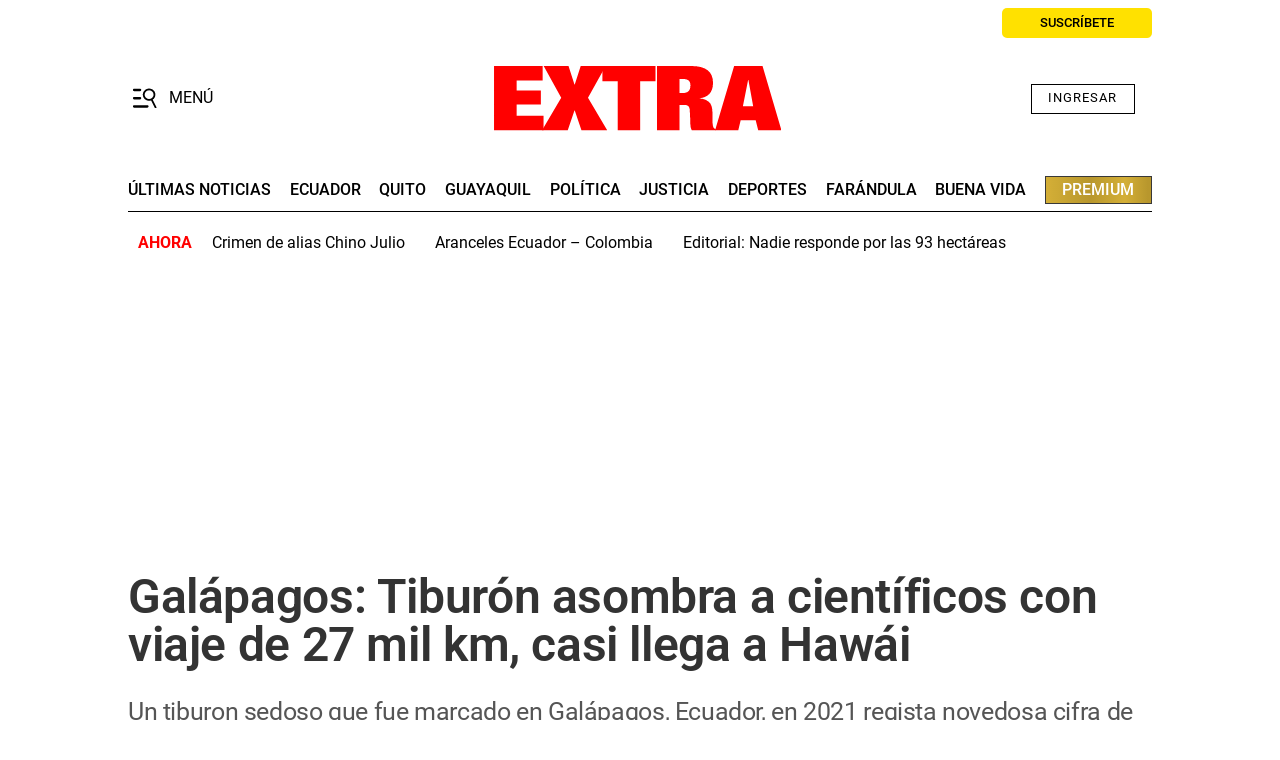

--- FILE ---
content_type: text/html; charset=UTF-8
request_url: https://www.extra.ec/noticia/actualidad/galapagos-tiburon-asombra-cientificos-viaje-27-mil-km-llega-hawai-105044.html
body_size: 20653
content:
<!DOCTYPE html>
<html lang="es">
    <head>
        <meta http-equiv="Content-Type" content="text/html; charset=utf-8" />
        <meta name="viewport" content="width=device-width,user-scalable=yes" />
                    

            
        
                
            
                                                                        


<title>Galápagos: Tiburón asombra a científicos con viaje de 27 mil km, casi llega a Hawái</title>
<meta name="title" content="Galápagos: Tiburón asombra a científicos con viaje de 27 mil km, casi llega a Hawái" />
<meta name="description" content="Un tiburon sedoso que fue marcado en Galápagos, Ecuador, en 2021 regista novedosa cifra de migración. La especie está en peligro" />
<meta name="Keywords" content="Galápagos, Tiburón, Hawái, Ecuador, Conservación" />
<meta name="news_keywords" content="Galápagos, Tiburón, Hawái, Ecuador, Conservación" />
<link rel="canonical" href="https://www.extra.ec/noticia/actualidad/galapagos-tiburon-asombra-cientificos-viaje-27-mil-km-llega-hawai-105044.html" />
<meta name="robots" content="index, follow, max-image-preview:large, max-snippet:-1, max-video-preview:-1" />
<meta name="lang" content="es">
<meta name="date" content = "2024-05-23T23:16:36Z"/>
<meta property="article:modified_time" content="2024-05-23T23:16:36Z" />
<meta property="article:published_time" content="2024-05-23T23:16:36Z" />
<meta name="DC.date.issued" content = "2024-05-23T23:16:36Z"/>
<meta name="organization" content="Diario Extra" />
<meta property="article:section" content="Ecuador" />
<meta property="article:author" content="Vicente Tagle">

<meta property="og:type" content="article" data-page-subject="true" />
<meta property="og:site_name" content="Diario Extra"/>
<meta property="og:title" content="Galápagos: Tiburón asombra a científicos con viaje de 27 mil km, casi llega a Hawái" data-page-subject="true" />
<meta property="og:description" content="Un tiburon sedoso que fue marcado en Galápagos, Ecuador, en 2021 regista novedosa cifra de migración. La especie está en peligro" data-page-subject="true" />
<meta property="og:image" content="https://imagenes.extra.ec/files/og_thumbnail/uploads/2024/05/23/664fb579a4b5a.jpeg" data-page-subject="true" />
<meta property="og:image:width" content="1200" />
<meta property="og:image:height" content="675" />
<meta property="og:article:published_time" content="2024-05-23T23:16:36Z" />
<meta property="og:url" content="https://www.extra.ec/noticia/actualidad/galapagos-tiburon-asombra-cientificos-viaje-27-mil-km-llega-hawai-105044.html" data-page-subject="true" />

<meta name="twitter:card" content="summary_large_image">
<meta name="twitter:site" content="@DiarioExtraEc"/>
<meta name="twitter:creator" content="@DiarioExtraEc"/>
<meta name="twitter:title" content="Galápagos: Tiburón asombra a científicos con viaje de 27 mil km, casi llega a Hawái" />
<meta name="twitter:description" content="Un tiburon sedoso que fue marcado en Galápagos, Ecuador, en 2021 regista novedosa cifra de migración. La especie está en peligro" />
<meta name="twitter:image" content="https://imagenes.extra.ec/files/og_thumbnail/uploads/2024/05/23/664fb579a4b5a.jpeg" />
<meta name="twitter:image:alt" content="Un tiburon sedoso que fue marcado en Galápagos, Ecuador, en 2021 regista novedosa cifra de migración. La especie está en peligro">
<meta name="twitter:image:src" content="https://imagenes.extra.ec/files/og_thumbnail/uploads/2024/05/23/664fb579a4b5a.jpeg">

<meta property="cXenseParse:title" content="Galápagos: Tiburón asombra a científicos con viaje de 27 mil km, casi llega a Hawái"/>
<meta name="cXenseParse:grn-premium" content="free-access"/>
<meta name="cXenseParse:recs:publishtime" content="2024-05-23T23:16:36Z"/>
<meta name="cXenseParse:description" content="Un tiburon sedoso que fue marcado en Galápagos, Ecuador, en 2021 regista novedosa cifra de migración. La especie está en peligro | Ecuador | Extra"/>
<meta name="cXenseParse:url" content="https://www.extra.ec/noticia/actualidad/galapagos-tiburon-asombra-cientificos-viaje-27-mil-km-llega-hawai-105044.html"/>
<meta name="cXenseParse:pageclass" content="article"/>
<meta name="cXenseParse:articleid" content="105044"/>
<meta name="cXenseParse:author" content="Vicente Tagle"/>
<meta name="cXenseParse:grn-category" content="Ecuador"/>
<meta name="cXenseParse:keywords" content="Galápagos, Tiburón, Hawái, Ecuador, Conservación"/>
<meta name="cXenseParse:recs:recommendable" content="true"/>
<meta name="cXenseParse:grn-tipoarticulo" content="nota_periodistica"/>
    <meta name="cXenseParse:grn-tags" content="Ecuador"/>
    <meta name="cXenseParse:grn-tags" content="Naturaleza"/>
    <meta name="cXenseParse:grn-tags" content="Galápagos"/>
    <meta name="cXenseParse:grn-tags" content="conservación"/>
    <meta name="cXenseParse:grn-tags" content="tiburón"/>
    <meta name="cXenseParse:grn-tags" content="Parque Nacional Galápagos"/>
    
        
                    <link rel="stylesheet" type="text/css" href="/assets/screen.503a535838d25ac1c0c7.css?1768380510"/>

                    <script type="application/ld+json">{"@context":"http:\/\/schema.org","@type":"NewsArticle","url":"https:\/\/www.extra.ec\/noticia\/actualidad\/galapagos-tiburon-asombra-cientificos-viaje-27-mil-km-llega-hawai-105044.html","name":"Gal\u00e1pagos: Tibur\u00f3n asombra a cient\u00edficos con viaje de 27 mil km, casi llega a Haw\u00e1i","description":"Un tiburon sedoso que fue marcado en Gal\u00e1pagos, Ecuador, en 2021 regista novedosa cifra de migraci\u00f3n. La especie est\u00e1 en peligro","mainEntityOfPage":{"@type":"WebPage","@id":"https:\/\/www.extra.ec\/noticia\/actualidad\/galapagos-tiburon-asombra-cientificos-viaje-27-mil-km-llega-hawai-105044.html"},"image":{"@type":"ImageObject","url":"https:\/\/imagenes.extra.ec\/files\/og_thumbnail\/uploads\/2024\/05\/23\/664fb579a4b5a.jpeg","width":1200,"height":675},"headline":"Gal\u00e1pagos: Tibur\u00f3n asombra a cient\u00edficos con viaje de 27 mil km, casi llega a Haw\u00e1i","alternativeHeadline":"Un tiburon sedoso que fue marcado en Gal\u00e1pagos, Ecuador, en 2021 regista novedosa cifra de migraci\u00f3n. La especie est\u00e1 en peligro","author":[{"@type":"Person","name":"Vicente Tagle","url":"https:\/\/www.extra.ec\/autores\/vicente-tagle\/","worksFor":"https:\/\/www.extra.ec\/","jobTitle":"","sameAs":[]}],"keywords":"Ecuador,Naturaleza,Gal\u00e1pagos,conservaci\u00f3n,tibur\u00f3n,Parque Nacional Gal\u00e1pagos","publisher":{"@type":"Organization","name":"Diario Extra","url":"https:\/\/www.extra.ec\/","logo":{"@type":"ImageObject","url":"https:\/\/imagenes.extra.ec\/static\/img\/extra-ec.png","width":1200,"height":675}},"dateModified":"2024-05-23T18:16:36-05:00","datePublished":"2024-05-23T18:16:36-05:00","articleBody":"Una odisea migratoria de mas de 27.000 km de un tibur\u00f3n sedoso marcado a medidados del 2021 en las islas Gal\u00e1pagos, en Ecuador, asombra a la comunidad cient\u00edfica internacional, que gracias a este registro migratorio de esta especie destaca la apremiante llamada a la conservaci\u00f3n..  (Esto te puede interesar:&nbsp;Emelec y una fuerte sanci\u00f3n por el caso Joao Rojas: no jugar\u00e1 la fecha 14 de LigaPro).  Seg\u00fan la informaci\u00f3n revelada por los cient\u00edficos,&nbsp;el tibur\u00f3n sedoso hembra adulta, apodado Genie, fue equipado con un transmisor satelital cerca de la Isla Wolf, en julio de 2021. Desde entonces, ha recorrido m\u00e1s de 27.666 kil\u00f3metros en 546 d\u00edas, incluyendo dos migraciones significativas hasta la mitad de camino hacia Haw\u00e1i..  De acuerdo con los investigadores de la Fundaci\u00f3n Charles Darwin (FCD), en colaboraci\u00f3n con la Direcci\u00f3n del Parque Nacional Gal\u00e1pagos y otras instituciones, con esto se ha documentado la migraci\u00f3n m\u00e1s extensa jam\u00e1s registrada para un tibur\u00f3n sedoso (Carcharhinus falciformis)..  M\u00e1s del 99% del tiempo, Genie fue rastreada en aguas internacionales, donde suele haber alta presencia de pesca sin control, lo que destaca la necesidad de cooperaci\u00f3n global para proteger a los tiburones que viven fuera de jurisdicciones nacionales, inform\u00f3 el Parque Nacional en un bolet\u00edn..  Bautizan a un tibur\u00f3n de Gal\u00e1pagos como Alba, en honor a la actriz de La Casa de Papel.  El estudio, se\u00f1alan, subraya la urgencia de regulaciones internacionales para conservar especies vulnerables como el tibur\u00f3n sedoso, clasificado como vulnerable en la Lista Roja de la Uni\u00f3n Internacional para la Conservaci\u00f3n de la Naturaleza (UICN), que&nbsp;proporciona una medida del riesgo de extinci\u00f3n actual y no una estimaci\u00f3n del momento en que se producir\u00e1 la extinci\u00f3n..  Para poder hacer el seguimiento requerido en las especies, como se hizo con el tibur\u00f3n sedoso al que llamaron Genie, los investigadores colocan una etiqueta satelital en una aleta para rastrear sus movimientos, en un procedimiento que se completa en unos cinco minutos..  \u00bfQuieres leer m\u00e1s contenido de calidad? \u00a1Suscr\u00edbete a Diario EXTRA!.  Allen Obando: El Barcelona de Espa\u00f1a estar\u00eda interesado en la joya del \u00cddolo","articleSection":"Ecuador"}</script>
                <script>
    // GTM
    window.dataLayer = window.dataLayer || [];
    var dataLayer = window.dataLayer;
    dataLayer.push({ 'gtm.start': Date.now(), event: 'gtm.js' });

    var gtmScript = document.createElement('script');
    gtmScript.async = true;
    gtmScript.src = 'https://www.googletagmanager.com/gtm.js?id=GTM-KJBSQS7';
    document.head.appendChild(gtmScript);

    // GPT
    window.googletag = window.googletag || { cmd: [] };
    var googletag = window.googletag;

    var gptScript = document.createElement('script');
    gptScript.async = true;
    gptScript.src = 'https://securepubads.g.doubleclick.net/tag/js/gpt.js';
    document.head.appendChild(gptScript);

    // Targeting
    window.googletag = window.googletag || { cmd: [] };
    googletag.cmd.push(function () {
        googletag.pubads().setTargeting('categoria', 'Ecuador');
        googletag.pubads().setTargeting('tipo', 'default');
        googletag.pubads().setTargeting('id', '105044');
        googletag.enableServices();
    });
</script>

    <script>
    // topb, setting, esi
</script>
<!-- Taboola -->
<script type="text/javascript">
    window._taboola = window._taboola || [];
    _taboola.push({article:'auto'});
    !function (e, f, u, i) {
        if (!document.getElementById(i)){
            e.async = 1;
            e.src = u;
            e.id = i;
            f.parentNode.insertBefore(e, f);
        }
    }(document.createElement('script'),
        document.getElementsByTagName('script')[0],
        '//cdn.taboola.com/libtrc/graficosnacionales-network/loader.js',
        'tb_loader_script');
    if(window.performance && typeof window.performance.mark == 'function')
    {window.performance.mark('tbl_ic');}
</script>
<!-- End Taboola -->
<!-- Ads Server -->
<script>
    window.googletag = window.googletag || { cmd: [] };
    googletag.cmd.push(function () {
        googletag.defineSlot('1045043/extra/top1', [[320, 100], [320, 50], [728, 90], [728, 250], [970, 90], [970, 250]], 'top1_ad').addService(googletag.pubads());
        googletag.defineSlot('1045043/extra/itt', [300, 1], 'itt_ad').addService(googletag.pubads());
        googletag.defineSlot('1045043/extra/slider', [300, 1], 'slider_ad').addService(googletag.pubads());
        googletag.defineSlot('1045043/extra/box1', [[300, 250], [336, 280]], 'box1_ad').addService(googletag.pubads());
        googletag.defineSlot('1045043/extra/box2', [[300, 250], [336, 280]], 'box2_ad').addService(googletag.pubads());
        googletag.defineSlot('1045043/extra/side1', [[300, 250], [300, 600]], 'side1_ad').addService(googletag.pubads());
        // Ajustes generales
        googletag.pubads().enableSingleRequest();
        googletag.pubads().collapseEmptyDivs();
        googletag.enableServices();
        // Resize debounce + refresh
        var resizeTimer;
        function resizer() { googletag.pubads().refresh(); }
        window.addEventListener('resize', function () {
            clearTimeout(resizeTimer);
            resizeTimer = setTimeout(resizer, 500);
        });
    });
</script>
<!-- End Ads Server -->

    
        <script type="text/javascript" src="/assets/article.bundle.js?1768380510" defer></script>



    <script>
    // topc, setting, esi
</script>

    

                
                <script type="application/ld+json">[{"@context":"http:\/\/schema.org","@type":"BreadcrumbList","itemListElement":[{"@type":"ListItem","item":{"@id":"https:\/\/www.extra.ec","name":"Diario Extra","@type":"CollectionPage"},"position":1},{"@type":"ListItem","item":{"@id":"https:\/\/www.extra.ec\/ecuador","name":"Ecuador","@type":"CollectionPage"},"position":2},{"@type":"ListItem","item":{"@id":"https:\/\/www.extra.ec\/noticia\/actualidad\/galapagos-tiburon-asombra-cientificos-viaje-27-mil-km-llega-hawai-105044.html","name":"Gal\u00e1pagos: Tibur\u00f3n asombra a cient\u00edficos con viaje de 27 mil km, casi llega a Haw\u00e1i","@type":"ItemPage"},"position":3}]}]</script>
        <script type="text/javascript" src="/assets/video.bundle.js?1766479153" defer></script>
                            

    
<link rel="preload" href="https://imagenes.extra.ec/static/fonts/Roboto-Regular.woff2" as="font" type="font/woff2" crossorigin="">
<link rel="preload" href="https://imagenes.extra.ec/static/fonts/Roboto-Medium.woff2" as="font" type="font/woff2" crossorigin="">
<link rel="preload" href="https://imagenes.extra.ec/static/fonts/Roboto-Bold.woff2" as="font" type="font/woff2" crossorigin="">
<link rel="preload" href="https://imagenes.extra.ec/static/fonts/Roboto-SemiBold.woff2" as="font" type="font/woff2" crossorigin="">
<link rel="preload" href="https://imagenes.extra.ec/static/fonts/Roboto-ExtraBold.woff2" as="font" type="font/woff2" crossorigin="">

<script type="application/ld+json">
{
    "@context": "https://schema.org",
    "@type": "NewsMediaOrganization",
    "name": "Diario Extra",
    "alternateName": "EXTRA",
    "url": "https://www.extra.ec/",
    "sameAs": [
        "https://www.facebook.com/ExtraEc",
        "https://x.com/DiarioExtraEc",
        "https://www.instagram.com/diarioextra",
        "https://www.tiktok.com/@extraec",
        "https://www.youtube.com/user/diarioextratv",
        "https://apps.apple.com/us/app/diario-extra/id1573964727",
        "https://play.google.com/store/apps/details?id=com.digitalicagroup.one2tap.extra"
    ],
    "logo": "https://imagenes.extra.ec/static/img/extra-ec.png",
    "contactPoint": {
        "@type": "ContactPoint",
        "telephone": "+593-991469775",
        "email": "servicioalcliente@granasa.com.ec",
        "contactType": "customer service"
    },
    "actionableFeedbackPolicy":"https://services.expreso.ec/DocumentosExo/codigo_granasa.pdf",
    "correctionsPolicy":"https://services.expreso.ec/DocumentosExo/codigo_granasa.pdf",
    "diversityPolicy":"https://services.expreso.ec/DocumentosExo/codigo_granasa.pdf",
    "diversityStaffingReport":"https://services.expreso.ec/DocumentosExo/codigo_granasa.pdf",
    "ethicsPolicy":"https://services.expreso.ec/DocumentosExo/codigo_granasa.pdf",
    "foundingDate":"1973-07-25",
    "masthead":"https://services.expreso.ec/DocumentosExo/codigo_granasa.pdf",
    "missionCoveragePrioritiesPolicy":"https://services.expreso.ec/DocumentosExo/codigo_granasa.pdf",
    "ownershipFundingInfo":"https://services.expreso.ec/DocumentosExo/codigo_granasa.pdf",
    "unnamedSourcesPolicy":"https://services.expreso.ec/DocumentosExo/codigo_granasa.pdf",
    "verificationFactCheckingPolicy":"https://services.expreso.ec/DocumentosExo/codigo_granasa.pdf",
    "noBylinesPolicy": "https://services.expreso.ec/DocumentosExo/codigo_granasa.pdf",
    "publishingPrinciples": "https://services.expreso.ec/DocumentosExo/codigo_granasa.pdf"
}
</script>
<script>
    document.addEventListener("DOMContentLoaded", function(event) {

        if (window.innerWidth > 991) { 

            var elem = document.getElementsByClassName('js-add-sticky');

            for (let index = 0; index < elem.length; index++) {
                elem[index].parentElement.parentElement.classList.add('u-sticky');
                elem[index].parentElement.parentElement.parentElement.classList.add("u-flex-grow");
                elem[index].parentElement.parentElement.parentElement.parentElement.classList.add("u-flex");
            }

            document.querySelectorAll('.c-detail--author .u-grid-col-span-2').forEach(container => {
                const txt = container.querySelector('.c-author__txt');
                if (txt && !txt.querySelector('p')) {
                    const author = container.querySelector('.c-author');
                    if (author) author.classList.add("no-info");
                }
            });     
        }

        document.querySelectorAll('.c-article__info').forEach(div => {
            if (div.textContent.trim() === '') {  
                div.style.display = 'none'; 
            }
        });
        document.querySelectorAll('.c-article__signature').forEach(div => {
            if (div.textContent.trim() === '') {  
                div.style.display = 'none'; 
            }
        });

        document.querySelectorAll('.c-article__related').forEach(ul => {
            if (ul.children.length === 0) { 
                ul.style.display = 'none';
            }
        });
        

        document.querySelectorAll('.c-detail__media__subtitle').forEach(div => {            
            if (div.textContent.trim() === '') {  
                div.classList.add("u-hide");
            }
        });
        document.querySelectorAll('.c-detail__media__txt').forEach(div => {            
            if (div.textContent.trim() !== '') {  
                div.style.display = "flex";
            }
        });
        
        document.querySelectorAll(".content-free-html").forEach((element) => {
            if (element.querySelector(".c-detail__cintillo--blue")) {
                element.style.marginBottom = "0"; 
            }
        });
        document.querySelectorAll('.c-detail__supratitle__content').forEach(el => {
            if (el.textContent.trim() === '') {
                el.textContent = ''; 
            }
        });
        //Sticky ads into boards home
        document.querySelectorAll('.o-container-module.u-flex-grow').forEach(element => {
           
            const container = element.closest('.o-container-module');

            
            let previousSibling = element.previousElementSibling;
            while (previousSibling) {
                if (previousSibling.classList.contains('u-flex-grow-shrink')) {
                previousSibling.classList.remove('u-flex-grow-shrink'); 
                }
                previousSibling = previousSibling.previousElementSibling;
            }

            
            let nextSibling = element.nextElementSibling;
            while (nextSibling) {
                if (nextSibling.classList.contains('u-flex-grow-shrink')) {
                nextSibling.classList.remove('u-flex-grow-shrink'); 
                }
                nextSibling = nextSibling.nextElementSibling;
            }
        });
        

    });
    
    
</script>
<script src="https://ajax.googleapis.com/ajax/libs/jquery/3.6.3/jquery.min.js"></script>
<link rel="preload" href="https://imagenes.extra.ec/static/css/custom_css.min.css" as="style">
<link rel="stylesheet" type="text/css" href="https://imagenes.extra.ec/static/css/custom_css.min.css" onload="this.onload=null;this.rel='stylesheet'">
<style>
    body.wf-editor .c-nav__wrap__search input, body.wf-editor .c-nav__wrap__search button {border:0 !important}
    body.wf-editor .c-header__nav-btn svg {top:4px;left:16px;}
    body.wf-editor .c-nav__wrap__search button {background-color:white;}
    body.wf-editor .c-nav__wrap__menu__subitem {display:grid;} 
    body.wf-editor .wf-page-container {max-width:1024px;}  
    body.wf-editor .c-article--title__txt.wf-module {padding-left:60px;}
    body.wf-editor .c-article--30.apaisado.wf-module {overflow:hidden;}  
     /*Hide date*/
    .c-header__date {opacity:0;visibility:hidden;}
    /*Hot fix*/
    .c-header__options__link {min-width:150px;text-align:center}
    .content .o-section.u-color-1 .c-title__txt,  .content .o-section.u-color-6 .c-title__txt {color:inherit}
    .content .o-section.u-color-1 .o-container:not(.o-container-list){background-color:#f2f2f2}    
    .content .o-section.u-color-6 .o-container:not(.o-container-list){background-color:#e5f4ff}
    
</style>



    <link rel="shortcut icon" type="image/ico" href="https://imagenes.extra.ec/favicon.ico">
<link rel="apple-touch-icon" sizes="180x180" href="https://imagenes.extra.ec/static/img/apple-icon-180x180.png">
<link rel="icon" type="image/png" sizes="32x32" href="https://imagenes.extra.ec/static/img/favicon-32x32.png">
<link rel="icon" type="image/png" sizes="16x16" href="https://imagenes.extra.ec/static/img/favicon-16x16.png">

    </head>
    <body     class="article-page"
>
                    <!-- Google Tag Manager (noscript) -->
<noscript><iframe
    src="https://www.googletagmanager.com/ns.html?id=GTM-KJBSQS7"
    height="0" width="0"
    style="display:none;visibility:hidden"></iframe></noscript>
<!-- End Google Tag Manager (noscript) -->
                            
        
                        
<header class="c-header">
    <div class="c-header__top">
                                                                                <time class="c-header__date" datetime="2026-01-15T12:27:22-05:00">
            Jueves, 15 de  enero de 2026 12:27
        </time>
        <a class="c-header__options__link" href="https://suscripcion.extra.ec/?utm_source=extra&amp;utm_medium=web&amp;utm_campaign=suscripcion&amp;utm_content=boton_home&amp;_gl=1*19ze0vi*_gcl_au*MTM3NTQ0MDMxNi4xNzYwMDg4OTk4" title="Suscribir">
            <span>SUSCRÍBETE</span>
        </a>
    </div>
    <div class="c-header__middle o-container">
        <button class="c-header__nav-btn" data-type="menu" aria-expanded="false" tabindex="1" role="button" aria-label="Abrir o cerrar menú de navegación" >
            <div class="hamburger-box">
                <div class="hamburger-inner"></div>
                <svg xmlns="http://www.w3.org/2000/svg" viewBox="60 70 400 360" width="24">
                    <path d="M196.635 120.51c0 11.142-7.66 20.426-16.945 20.426H75.445c-9.285 0-16.945-9.053-16.945-20.426 0-11.142 7.66-20.427 16.945-20.427H179.69c9.285 0 16.945 9.053 16.945 20.427z"/>
                    <path d="M196.635 261.869c0 11.141-7.66 20.426-16.945 20.426H75.445c-9.285 0-16.945-9.053-16.945-20.426 0-11.142 7.66-20.427 16.945-20.427H179.69c9.285 0 16.945 9.053 16.945 20.427z"/>
                    <path d="M318.96 403.227c0 11.375-7.659 20.427-16.943 20.427H75.445c-9.285 0-16.945-9.052-16.945-20.427 0-11.141 7.66-20.426 16.945-20.426h226.572c9.284 0 16.943 9.053 16.943 20.426z"/>
                    <path d="M253.669 201.45c0-41.266 33.474-74.74 74.74-74.74s74.741 33.474 74.741 74.74c0 41.267-33.475 74.741-74.741 74.741s-74.74-33.474-74.74-74.741zm196.591 211.647-61.456-125.926c26.92-18.95 44.455-50.299 44.455-85.721 0-57.915-47.111-104.849-104.85-104.849-57.914 0-104.849 47.111-104.849 104.849 0 57.738 47.111 104.85 104.849 104.85 11.513 0 22.316-1.772 32.767-5.313l61.279 125.393c3.188 6.553 12.043 9.032 19.835 5.135 7.606-3.906 11.326-12.406 7.96-18.958z"/>
                </svg>                
            </div>            
            <span class="sr-only">Menú</span>
        </button>
                <span class="c-header__brand">
                    <a href="https://www.extra.ec/" title="Extra">
                <svg xmlns="http://www.w3.org/2000/svg" width="287" height="64.857" viewBox="0 0 287 64.857" xml:space="preserve">
                    <polygon fill-rule="evenodd" clip-rule="evenodd" fill="#FF0000" points="0,64.107 49.525,64.107 49.525,49.609 22.616,49.609 22.616,38.375 46.844,38.375 46.844,24.345 22.616,24.345 22.616,14.469 48.624,14.469 48.624,0.001 0,0.001"/>
                    <polygon fill-rule="evenodd" clip-rule="evenodd" fill="#FF0000" points="80.754,18.486 80.445,18.486 74.505,0.001 49.676,0.001 67.203,31.587 48.047,64.107 73.752,64.107 80.445,44.369 80.754,44.369 87.428,64.107 113.188,64.107 93.979,31.587 111.673,0.001 86.694,0.001"/>
                    <polygon fill-rule="evenodd" clip-rule="evenodd" fill="#FF0000" points="108.408,15.096 123.722,15.096 123.722,64.107 146.168,64.107 146.168,15.096 161.5,15.096 161.5,0.002 108.408,0.002"/>
                    <g>
                        <path fill-rule="evenodd" clip-rule="evenodd" fill="#FF0000" d="M185.579,12.93h2.549c5.09-0.067,8.355,1.2,8.302,6.477 c0.054,6.213-3.902,7.586-7.586,7.55h-3.265V12.93z M162.979,64.107h22.6v-25.28h4.168c3.902,0.019,6.162,0.991,6.089,6.479 c0.073,3.16,0.436,6.408,0.461,9.56c-0.025,3.126,0.187,7.799,1.63,9.241h23.934v-0.92c-1.034-0.336-1.84-0.966-2.371-1.842 c-0.567-0.912-1.035-3.982-1.045-7.566v-5.251c0.01-3.842-0.088-8.152-2.08-11.064c-2.195-3.026-6.231-4.833-10.701-5.107v-0.15 c7.824-0.913,13.365-5.213,13.365-15.429c0-10.753-6.656-16.87-22.146-16.776h-33.902V64.107z"/>
                        <path fill-rule="evenodd" clip-rule="evenodd" fill="#FF0000" d="M264.226,64.107h23.228L268.564,0.001h-28.407l-19.038,64.106 h23.19l2.381-9.86h15.029L264.226,64.107z M259.188,40.234h-10.275l5.222-26.221h0.302L259.188,40.234z"/>
                    </g>
                </svg>
                <span class="sr-only">Diario Extra Ecuador</span>
            </a>
                </span>
                <div id="wyleex-id-user-box-dsk" class="div-wyleex-container c-header__user">
            <div class="wyleex-id__container">
                <div class="wyleex-id__guest">
                    <a href="https://suscripcion.extra.ec/id/login?continue=https://www.extra.ec/" class="wyleex-id__link">Ingresar</a>
                </div>
            </div>
        </div>
    </div>
</header>
<div class="c-header__middle__links">
    <div><nav class="c-header__nav c-header__nav-bottom">
    
<a href="https://www.extra.ec/ultimas-noticias-extra/" title="Últimas noticias">últimas noticias</a><a href="https://www.extra.ec/ecuador/" title="Ecuador">Ecuador</a><a href="https://www.extra.ec/quito/" title="Quito">quito</a><a href="https://www.extra.ec/guayaquil/" title="Guayaquil">guayaquil</a><a href="https://www.extra.ec/politica/" title="Política">Política</a><a href="https://www.extra.ec/justicia/" title="Justicia">Justicia</a><a href="https://www.extra.ec/deportes/" title="Deportes">deportes</a><a href="https://www.extra.ec/farandula/" title="Farándula">farándula</a><a href="https://www.extra.ec/buena-vida/" title="Buena Vida">buena vida</a><a href="https://www.extra.ec/premium/" title="Premium">premium</a></nav></div>
</div>
<div class="c-header__bottom">
    <div><aside class="c-header__aside">
    <div class="o-container">
        <p class="c-header__aside__title">
            
        <span>ahora</span></p>
        <ul class="c-header__aside__list">
            
        <li>
                
            <a class="c-header__aside__item" href="https://www.extra.ec/noticia/guayaquil/alias-chino-julio-presunto-cabecilla-caniceros-asesinado-guayaquil-145612.html" title="Crimen de alias Chino Julio" target="_blank">Crimen de alias Chino Julio</a></li><li>
                
            <a class="c-header__aside__item" href="https://www.extra.ec/noticia/economia/aranceles-ecuador-colombia-petro-endurece-medidas-pone-impuestos-73-productos-nacionales-145616.html" title="Aranceles Ecuador – Colombia" target="_blank">Aranceles Ecuador – Colombia</a></li><li>
                
            <a class="c-header__aside__item" href="https://www.extra.ec/noticia/opinion/editorial-nadie-responde-93-hectareas-145500.html" title="Editorial: Nadie responde por las 93 hectáreas" target="_blank">Editorial: Nadie responde por las 93 hectáreas</a></li></ul>
    </div>
</aside></div>
</div>

                <nav class="c-nav">
            <div class="o-container">
                                    <div><div class="c-nav__wrap">
    <form action="/search/" class="c-nav__wrap__search" target="_top">
        <input type="text" name="query" id="search_input" placeholder="Buscar...">
        <button class="btn" type="submit">
            <span>Buscar</span>
        </button>
    </form>
    <div class="c-nav__wrap__menu" aria-label="Menú principal" role="navigation" itemscope="itemscope" itemtype="https://schema.org/SiteNavigationElement">
        <ul role="menu">
            
            
            
            
            
        <li class="c-nav__highlight " itemprop="name" role="menuitem">
            
                
            <a class="c-nav__hightlight__item " itemprop="url" href="https://suscripcion.extra.ec/?utm_source=extra&amp;utm_medium=web&amp;utm_campaign=suscripcion&amp;utm_content=boton_home" title="Suscripción" target="_blank" aria-label="hazte suscriptor">hazte suscriptor</a></li><li class="c-nav__wrap__menu__item " itemprop="name" role="menuitem">
            
                
            <a itemprop="url" href="https://www.extra.ec/ecuador/" title="Ecuador" aria-label="Ecuador">Ecuador</a></li><li class="c-nav__wrap__menu__item " itemprop="name" role="menuitem">
            
                
            <a itemprop="url" href="https://www.extra.ec/guayaquil/" title="Guayaquil" aria-label="guayaquil">guayaquil</a></li><li class="c-nav__wrap__menu__item " itemprop="name" role="menuitem">
            
                
            <a itemprop="url" href="https://www.extra.ec/quito/" title="Quito" aria-label="QUITO">QUITO</a></li><li class="c-nav__wrap__menu__item " itemprop="name" role="menuitem">
            
                
            <a itemprop="url" href="https://www.extra.ec/politica/" title="Política" aria-label="POLÍTICA">POLÍTICA</a></li><li class="c-nav__wrap__menu__item " itemprop="name" role="menuitem">
            
                
            <a itemprop="url" href="https://www.extra.ec/justicia/" title="Justicia" target="_blank" aria-label="justicia">justicia</a></li><li class="c-nav__highlight " itemprop="name" role="menuitem">
            
                
            <a class="c-nav__hightlight__item " itemprop="url" href="https://www.extra.ec/premium/" title="Premium" aria-label="PREMIUM">PREMIUM</a></li><li class="c-nav__wrap__menu__item " itemprop="name" role="menuitem">
            
                
            <a itemprop="url" href="https://www.extra.ec/economia/" title="Economía" aria-label="economía">economía</a></li><li class="c-nav__wrap__menu__item " itemprop="name" role="menuitem">
            
                
            <a itemprop="url" href="https://www.extra.ec/servicios-y-tramites/" title="Servicios y trámites" aria-label="servicios y trámites">servicios y trámites</a></li><li class="c-nav__wrap__menu__item " itemprop="name" role="menuitem">
            
                
            <a itemprop="url" href="https://www.extra.ec/mundo/" title="Mundo" aria-label="MUNDO">MUNDO</a></li><li class="c-nav__wrap__menu__item " itemprop="name" role="menuitem">
            
                
            <a itemprop="url" href="https://www.extra.ec/opinion/" title="Opinión" aria-label="OPINIÓN">OPINIÓN</a></li><li class="c-nav__wrap__menu__item " itemprop="name" role="menuitem">
            
                
            <a itemprop="url" href="https://www.extra.ec/deportes/" title="Deportes" aria-label="deportes">deportes</a></li><li class="c-nav__wrap__menu__item " itemprop="name" role="menuitem">
            
                
            <a itemprop="url" href="https://www.extra.ec/farandula/" title="Farándula" aria-label="farándula">farándula</a></li><li class="c-nav__wrap__menu__item " itemprop="name" role="menuitem">
            
                
            <a itemprop="url" href="https://www.extra.ec/buena-vida/" title="Buena Vida" aria-label="Buena vida">Buena vida</a></li><li class="c-nav__wrap__menu__item " itemprop="name" role="menuitem">
            
                
            <a itemprop="url" href="https://www.extra.ec/tecnologia/" title="Tecnología" target="_blank" aria-label="TECNOLOGÍA">TECNOLOGÍA</a></li></ul>
    </div>
</div></div>
                            </div>
        </nav>
            <main class="content ">
                                <!-- -->
        
                                    <!-- -->
        
                                    <div class="c-add c-add-980-first">
    <div id='top1_ad'>
                    <script>
                googletag.cmd.push(function() { googletag.display('top1_ad'); });
            </script>
            </div>
</div>

        
                            
                    <section class="o-section">
        <div class="o-container ">
            <!-- body a -->

            <div><article class="c-detail c-detail--anonimous">
                        <div class="c-detail-top">
                            
            
            
                            <div class="c-detail__bar">
                    <nav class="c-detail__bar__category">
                        <a href="/ecuador/">Ecuador</a>
                    </nav>
                </div>
                <div class="c-detail__supratitle__content">
                                            <p class="c-detail__supratitle"></p>
                                        
                </div>
                                        <div class="default-title">
                    
                <h1 class="c-detail__title">Galápagos: Tiburón asombra a científicos con viaje de 27 mil km, casi llega a Hawái</h1></div>
                                        <div class="default-epigraph">
                    
                <p class="c-detail__subtitle">Un tiburon sedoso que fue marcado en Galápagos, Ecuador, en 2021 regista novedosa cifra de migración. La especie está en peligro</p></div>
            
                            <div class="c-detail-top__extra">
                    
                </div>
            
                                                    <div class="c-detail__media_main__content">
        


        
        
    <div class="main-image ">
    <figure class="c-detail__media">
        <div class="c-detail__media__thumb">
            <picture data-size="w:414,h:276"><source srcset="https://imagenes.extra.ec/files/image_media_main_desktop/uploads/2024/05/23/664fb579a4b5a.jpeg" media="(min-width: 992px)"><source srcset="https://imagenes.extra.ec/files/image_media_main_tablet/uploads/2024/05/23/664fb579a4b5a.jpeg" media="(min-width: 768px)"><source srcset="https://imagenes.extra.ec/files/image_media_main_mobile/uploads/2024/05/23/664fb579a4b5a.jpeg" media="(min-width: 0px)"><img src="https://imagenes.extra.ec/files/og_thumbnail/uploads/2024/05/23/664fb579a4b5a.jpeg" data-full-src="https://imagenes.extra.ec/uploads/2024/05/23/664fb579a4b5a.jpeg" alt="El tiburón sedoso de Galápagos fue marcado en 2021 y registra varias migraciones, llegando a medio camino de Hawái incluso." width="414" height="276"></picture>
        </div>
                <figcaption class="c-detail__media__txt" style="display: block;">
            <p class="c-detail__media__subtitle">
                
                
            <span class="c-detail__media__credit ">El tiburón sedoso de Galápagos fue marcado en 2021 y registra varias migraciones, llegando a medio camino de Hawái incluso.</span><span class="c-detail__media__author ">Cortesía: Pelayo Salinas</span></p>
        </figcaption>
                </figure>
</div></div>

                                                        
<nav class="c-detail__share">
                        <a class="c-icon c-icon-facebook" title="Compartir en Facebook" data-gtm-social-provider="facebook" rel="nofollow" target="_blank" href="https://www.facebook.com/sharer/sharer.php?u=https://www.extra.ec/noticia/actualidad/galapagos-tiburon-asombra-cientificos-viaje-27-mil-km-llega-hawai-105044.html#utm_source=rrss-comp&amp;utm_medium=fb&amp;utm_campaign=fixed-btn">
                <span class="sr-only">Facebook</span>
            </a>
                            <a class="c-icon c-icon-twitter" title="Compartir en Twitter" data-gtm-social-provider="twitter" rel="nofollow" target="_blank" href="https://twitter.com/intent/tweet?text=Gal%C3%A1pagos%3A%20Tibur%C3%B3n%20asombra%20a%20cient%C3%ADficos%20con%20viaje%20de%2027%20mil%20km%2C%20casi%20llega%20a%20Haw%C3%A1i&amp;url=https://www.extra.ec/noticia/actualidad/galapagos-tiburon-asombra-cientificos-viaje-27-mil-km-llega-hawai-105044.html#utm_source=rrss-comp&amp;utm_medium=tw&amp;utm_campaign=fixed-btn">
                <span class="sr-only">Twitter</span>
            </a>
                                            <a class="c-icon c-icon-md c-icon-whatsapp" title="Compartir en Whatsapp" data-gtm-social-provider="whatsapp" rel="nofollow" target="_blank" href="https://web.whatsapp.com/send?text=Gal%C3%A1pagos%3A%20Tibur%C3%B3n%20asombra%20a%20cient%C3%ADficos%20con%20viaje%20de%2027%20mil%20km%2C%20casi%20llega%20a%20Haw%C3%A1i%20https://www.extra.ec/noticia/actualidad/galapagos-tiburon-asombra-cientificos-viaje-27-mil-km-llega-hawai-105044.html#utm_source=rrss-comp&amp;utm_medium=wh&amp;utm_campaign=fixed-btn">
                <span class="sr-only">Whatsapp</span>
            </a>
            <a class="c-icon c-icon-xs c-icon-whatsapp" data-gtm-social-provider="whatsapp" rel="nofollow" target="_blank" href="whatsapp://send?text=Gal%C3%A1pagos%3A%20Tibur%C3%B3n%20asombra%20a%20cient%C3%ADficos%20con%20viaje%20de%2027%20mil%20km%2C%20casi%20llega%20a%20Haw%C3%A1i%20https://www.extra.ec/noticia/actualidad/galapagos-tiburon-asombra-cientificos-viaje-27-mil-km-llega-hawai-105044.html#utm_source=rrss-comp&amp;utm_medium=wh&amp;utm_campaign=fixed-btn">
                <span class="sr-only">Whatsapp</span>
            </a>
                                <a class="c-icon c-icon-copy" title="Copiar enlace" data-msg-copied="Enlace copiado" href="https://www.extra.ec/noticia/actualidad/galapagos-tiburon-asombra-cientificos-viaje-27-mil-km-llega-hawai-105044.html" target="_blank">

            <span class="sr-only">Copiar enlace</span>
        </a>
        <!-- -->
    </nav>
            
        </div>
        <div class="c-detail-content">
                                                                    <div class="c-detail__body">
                                            
 


<div class="c-detail__author full">
    <div></div>

    <div class="c-detail__author__title">
        <div class="c-detail__author__info">
            <span class="c-detail__author__name__label">Publicado por</span>
            
        <div class="c-detail__author__name "><a href="https://www.extra.ec/autores/vicente-tagle/" class="c-detail__author__name">Vicente Tagle</a></div></div>
        <div class="c-detail__author__info">
            
        <span></span></div>

        <p class="c-detail__info__more">
            <span class="c-detail__info__label">Creado:</span>
            <a class="c-detail__info__more__date" href="/hemeroteca/240523/">
                <time datetime="2024-05-23T18:16:36-05:00">23.05.2024 | 18:16</time>
            </a>
        </p>
        <p class="c-detail__info__more">
            <span class="c-detail__info__label">Actualizado:</span>
            <time class="c-detail__info__more__date" datetime="2024-05-23T18:16:36-05:00">23.05.2024 | 18:16</time>
        </p>

            </div>
</div>
                                                                <div class="c-detail__tags-content">
                            
                        <div>            <div class="c-detail__tags">
            <p class="c-detail__tags__title">En:</p>
            <ul class="c-detail__tags__list">
                                    <li class="c-detail__tags__item">
                        <a rel="tag" href="/temas/galapagos/" title="Galápagos">Galápagos</a>
                    </li>
                                    <li class="c-detail__tags__item">
                        <a rel="tag" href="/temas/ecuador/" title="Ecuador">Ecuador</a>
                    </li>
                                    <li class="c-detail__tags__item">
                        <a rel="tag" href="/temas/tiburon/" title="tiburón">tiburón</a>
                    </li>
                                    <li class="c-detail__tags__item">
                        <a rel="tag" href="/temas/naturaleza/" title="Naturaleza">Naturaleza</a>
                    </li>
                                    <li class="c-detail__tags__item">
                        <a rel="tag" href="/temas/conservacion/" title="conservación">conservación</a>
                    </li>
                                    <li class="c-detail__tags__item">
                        <a rel="tag" href="/temas/parque-nacional-galapagos/" title="Parque Nacional Galápagos">Parque Nacional Galápagos</a>
                    </li>
                            </ul>
        </div>
    </div></div>

                                                                                            <!-- -->
                                                                                                            
                                                                                                                                        
                                                                                                                                        

                                                                                                                                        

                                                                                                                                        

                                                                                                                                        
                                                                                                                                        
                                                                                                                                        
                                                                                                                                                                                                                    
                                                                                                                                        
                                                                                                                                                                                                                    
                                                                                                                                        
                                                                                                                                        
                                                                                                                                        
                                                                            
                                    <p class="paragraph">Una odisea migratoria de mas de 27.000 km de<b> un tiburón sedoso marcado a medidados del 2021 en las islas Galápagos, en Ecuador,</b> asombra a la comunidad científica internacional, que gracias a este registro migratorio de esta especie destaca la apremiante llamada a la conservación.</p><p class="paragraph"><i>(Esto te puede interesar: <a href="https://www.extra.ec/noticia/deportes/fef-sanciona-emelec-pagar-deuda-joao-rojas-105018.html" target="_blank">Emelec y una fuerte sanción por el caso Joao Rojas: no jugará la fecha 14 de LigaPro</a>)</i></p><p class="paragraph">Según la información revelada por los científicos, el tiburón sedoso hembra adulta, apodado Genie, fue equipado con un transmisor satelital cerca de la Isla Wolf, en julio de 2021. Desde entonces, ha recorrido <b>más de 27.666 kilómetros en 546 días, incluyendo dos migraciones significativas hasta la mitad de camino hacia Hawái.</b></p><p class="c-detail__cite full ">
    
    
<cite class="c-detail__cite__title">En sus migraciones, el tiburón sedoso, al que llaman Genie, ha cubierto distancias de hasta 4.755 kilómetros desde el sitio de etiquetado hacia aguas internacionales con alta presión pesquera y mínima regulación.</cite></p><p class="paragraph">De acuerdo con los investigadores de la <b>Fundación Charles Darwin (FCD), en colaboración con la Dirección del Parque Nacional Galápagos </b>y otras instituciones, con esto se ha documentado la migración más extensa jamás registrada para un tiburón sedoso (Carcharhinus falciformis).</p><p class="paragraph">Más del 99% del tiempo, <b>Genie fue rastreada en aguas internacionales, donde suele haber alta presencia de pesca sin control,</b> lo que destaca la necesidad de cooperación global para proteger a los tiburones que viven fuera de jurisdicciones nacionales, informó el Parque Nacional en un boletín.</p><p class="paragraph">Bautizan a un tiburón de Galápagos como Alba, en honor a la actriz de La Casa de Papel</p><p class="paragraph">El estudio, señalan, subraya la urgencia de regulaciones internacionales para conservar especies vulnerables como el tiburón sedoso, <b>clasificado como vulnerable en la Lista Roja de la Unión Internacional para la Conservación de la Naturaleza (UICN),</b> que proporciona una medida del riesgo de extinción actual y no una estimación del momento en que se producirá la extinción.</p><figure class="c-detail__media ">
    
    

    <div class="c-detail__media__thumb">
        <picture data-size="w:414,h:276"><source srcset="https://imagenes.extra.ec/files/image_composite_desktop/uploads/2024/05/23/664fb88d24af6.jpeg" media="(min-width: 992px)"><source srcset="https://imagenes.extra.ec/files/image_composite_tablet/uploads/2024/05/23/664fb88d24af6.jpeg" media="(min-width: 768px)"><img src="https://imagenes.extra.ec/files/image_composite_mobile/uploads/2024/05/23/664fb88d24af6.jpeg" data-full-src="https://imagenes.extra.ec/uploads/2024/05/23/664fb88d24af6.jpeg" loading="lazy" alt="Investigadores colocan una etiqueta satelital montada en una aleta en un tiburón sedoso para rastrear sus movimientos casi en tiempo real." width="414" height="276"></picture>
    </div>
    <figcaption class="c-detail__media__txt">
        <p class="c-detail__media__subtitle">
                
            
        </p>
    </figcaption>
</figure><p class="paragraph">Para poder hacer el seguimiento requerido en las especies, como se hizo con el tiburón sedoso al que llamaron Genie, <b>los investigadores colocan una etiqueta satelital en una aleta para rastrear sus movimientos</b>, en un procedimiento que se completa en unos cinco minutos.</p><p class="paragraph">¿Quieres leer más contenido de calidad?<a href="https://suscripcion.extra.ec/?utm_source=extra&amp;utm_medium=web&amp;utm_campaign=suscripcion&amp;utm_content=boton_home#google_vignette" target="_blank"> ¡Suscríbete a Diario EXTRA!</a></p><p class="paragraph">Allen Obando: El Barcelona de España estaría interesado en la joya del Ídolo</p></div>
                        <!-- PageController::showAction add snp-roba-6 -->
        <!-- snp-roba-6 --></div>
                    <div class="c-detail-sidebar">
                <div class="u-flex-grow">
                    <div class="add-300-container u-sticky">
                        <div id="itt_ad">
    <script>
        googletag.cmd.push(function() { googletag.display('itt_ad'); });
    </script>
</div>
<div id="slider_ad" class="c-add-300">
    <script>
        googletag.cmd.push(function() { googletag.display('slider_ad'); });
    </script>
</div>
<div id="side1" class="c-add-300">
    <script>
        googletag.cmd.push(function() { googletag.display('side1'); });
    </script>
</div>

                                                <!-- nop -->
                    </div>
                </div>
                <div class="u-grid u-sticky">
                                                
                    <div></div></div>
                <div class="u-flex-grow">
                    <div class="add-300-container u-sticky">
                        <div id="box2_ad" class="c-add c-add-300">
    <script>
        googletag.cmd.push(function() { googletag.display('box2_ad'); });
    </script>
</div>

                    </div>
                </div>
            </div>
            </article></div>
            
<div id="taboola-below-article-thumbnails"></div>
<script type="text/javascript">
    window._taboola = window._taboola || [];
    _taboola.push({
        mode: 'alternating-thumbnails-a',
        container: 'taboola-below-article-thumbnails',
        placement: 'Below Article Thumbnails',
        target_type: 'mix'
    });
</script>
<script type="text/javascript">
    window._taboola = window._taboola || [];
    _taboola.push({flush: true});
</script>
        </div>
    </section>
                                                                <section class="o-section o-section-border">
                        
                    </section>
                                                        
                                
                                                                                        <img loading="lazy" class="img-tracking" src="https://www.extra.ec/track/pageviews/article-105044" alt="tracking"/>
            
    
    </main>
                    
<footer class="c-footer">
    <div class="o-container">
        <div class="c-footer__brand">
               <a href="https://www.extra.ec/" title="Extra Ecuador">
                    <svg xmlns="http://www.w3.org/2000/svg" width="287" height="64.857" viewBox="0 0 287 64.857" xml:space="preserve">
                        <polygon fill-rule="evenodd" clip-rule="evenodd" fill="#FF0000" points="0,64.107 49.525,64.107 49.525,49.609 22.616,49.609 22.616,38.375 46.844,38.375 46.844,24.345 22.616,24.345 22.616,14.469 48.624,14.469 48.624,0.001 0,0.001"/>
                        <polygon fill-rule="evenodd" clip-rule="evenodd" fill="#FF0000" points="80.754,18.486 80.445,18.486 74.505,0.001 49.676,0.001 67.203,31.587 48.047,64.107 73.752,64.107 80.445,44.369 80.754,44.369 87.428,64.107 113.188,64.107 93.979,31.587 111.673,0.001 86.694,0.001"/>
                        <polygon fill-rule="evenodd" clip-rule="evenodd" fill="#FF0000" points="108.408,15.096 123.722,15.096 123.722,64.107 146.168,64.107 146.168,15.096 161.5,15.096 161.5,0.002 108.408,0.002"/>
                        <g>
                            <path fill-rule="evenodd" clip-rule="evenodd" fill="#FF0000" d="M185.579,12.93h2.549c5.09-0.067,8.355,1.2,8.302,6.477 c0.054,6.213-3.902,7.586-7.586,7.55h-3.265V12.93z M162.979,64.107h22.6v-25.28h4.168c3.902,0.019,6.162,0.991,6.089,6.479 c0.073,3.16,0.436,6.408,0.461,9.56c-0.025,3.126,0.187,7.799,1.63,9.241h23.934v-0.92c-1.034-0.336-1.84-0.966-2.371-1.842 c-0.567-0.912-1.035-3.982-1.045-7.566v-5.251c0.01-3.842-0.088-8.152-2.08-11.064c-2.195-3.026-6.231-4.833-10.701-5.107v-0.15 c7.824-0.913,13.365-5.213,13.365-15.429c0-10.753-6.656-16.87-22.146-16.776h-33.902V64.107z"/>
                            <path fill-rule="evenodd" clip-rule="evenodd" fill="#FF0000" d="M264.226,64.107h23.228L268.564,0.001h-28.407l-19.038,64.106 h23.19l2.381-9.86h15.029L264.226,64.107z M259.188,40.234h-10.275l5.222-26.221h0.302L259.188,40.234z"/>
                        </g>
                    </svg>
                </a>
            </div>
        <div class="c-footer__middle">
            <nav class="c-footer__share">
                <a href="https://www.facebook.com/ExtraEc" title="Facebook" rel="noopener noreferrer nofollow" target="_blank">
                    <svg width="33" height="33" viewBox="0 0 33 33" fill="none" xmlns="http://www.w3.org/2000/svg">
                        <path d="M32.3553 16.1836C32.3553 24.357 26.2985 31.1141 18.4301 32.2107C17.6944 32.3127 16.9417 32.366 16.1777 32.366C15.2957 32.366 14.4297 32.2957 13.5863 32.1596C5.88341 30.9191 0 24.2379 0 16.1836C0 7.24586 7.24373 0 16.1788 0C25.1139 0 32.3576 7.24586 32.3576 16.1836H32.3553Z" fill="#010101"/>
                        <path d="M18.4303 12.9949V16.5203H22.7901L22.0998 21.2692H18.4303V32.2106C17.6946 32.3127 16.9419 32.366 16.1778 32.366C15.2959 32.366 14.4298 32.2957 13.5864 32.1596V21.2692H9.56549V16.5203H13.5864V12.2068C13.5864 9.53072 15.755 7.36035 18.4314 7.36035V7.36262C18.4393 7.36262 18.4462 7.36035 18.4541 7.36035H22.7913V11.4675H19.9572C19.115 11.4675 18.4314 12.1512 18.4314 12.9938L18.4303 12.9949Z" fill="white"/>
                    </svg>
                    <span class="sr-only">Facebook</span>
                </a>
                <a href="https://www.instagram.com/diarioextra/?hl=es" title="Instagram" rel="noopener noreferrer nofollow" target="_blank">
                    <svg width="33" height="33" viewBox="0 0 33 33" fill="none" xmlns="http://www.w3.org/2000/svg">
                        <path d="M16.2151 0L16.1414 0C7.22675 0 0 7.22888 0 16.1462L0 16.2199C0 25.1371 7.22675 32.366 16.1414 32.366H16.2151C25.1297 32.366 32.3565 25.1371 32.3565 16.2199V16.1462C32.3565 7.22888 25.1297 0 16.2151 0Z" fill="black"/>
                        <path d="M21.1848 6.58496L11.1728 6.58496C8.40682 6.58496 6.15662 8.83583 6.15662 11.6026L6.15662 20.7649C6.15662 23.5317 8.40682 25.7825 11.1728 25.7825H21.1848C23.9508 25.7825 26.201 23.5317 26.201 20.7649V11.6026C26.201 8.83583 23.9508 6.58496 21.1848 6.58496ZM7.92617 11.6026C7.92617 9.81215 9.38285 8.35504 11.1728 8.35504L21.1848 8.35504C22.9748 8.35504 24.4315 9.81215 24.4315 11.6026V20.7649C24.4315 22.5553 22.9748 24.0125 21.1848 24.0125H11.1728C9.38285 24.0125 7.92617 22.5553 7.92617 20.7649L7.92617 11.6026Z" fill="white"/>
                        <path d="M16.1789 20.8502C18.751 20.8502 20.8448 18.757 20.8448 16.1829C20.8448 13.6089 18.7521 11.5156 16.1789 11.5156C13.6056 11.5156 11.5129 13.6089 11.5129 16.1829C11.5129 18.757 13.6056 20.8502 16.1789 20.8502ZM16.1789 13.2868C17.7761 13.2868 19.0752 14.5863 19.0752 16.184C19.0752 17.7818 17.7761 19.0813 16.1789 19.0813C14.5816 19.0813 13.2825 17.7818 13.2825 16.184C13.2825 14.5863 14.5816 13.2868 16.1789 13.2868Z" fill="white"/>
                        <path d="M21.2766 12.269C21.9693 12.269 22.5338 11.7054 22.5338 11.0114C22.5338 10.3175 21.9704 9.75391 21.2766 9.75391C20.5829 9.75391 20.0195 10.3175 20.0195 11.0114C20.0195 11.7054 20.5829 12.269 21.2766 12.269Z" fill="white"/>
                    </svg>
                    <span class="sr-only">Instagram</span>
                </a>
                <a href="https://x.com/DiarioExtraEc" title="X" rel="noopener noreferrer nofollow" target="_blank">
                    <svg width="33" height="33" viewBox="0 0 33 33" fill="none" xmlns="http://www.w3.org/2000/svg">
                        <path d="M32.3553 16.1836C32.3553 24.357 26.2985 31.1141 18.4301 32.2107C17.6944 32.3127 16.9417 32.366 16.1777 32.366C15.2957 32.366 14.4296 32.2957 13.5862 32.1596C5.8834 30.9191 0 24.2379 0 16.1836C0 7.24586 7.24373 0 16.1788 0C25.1139 0 32.3576 7.24586 32.3576 16.1836H32.3553Z" fill="black"/>
                        <path d="M6.56125 7.1377L14.0226 17.1164L6.51477 25.2297H8.20498L14.7788 18.1267L20.0897 25.2297H25.8405L17.9596 14.6897L24.9483 7.1377L23.2581 7.1377L17.2047 13.6794L12.3132 7.1377L6.56237 7.1377H6.56125ZM9.0461 8.38276H11.6874L23.3533 23.9846H20.712L9.0461 8.38276Z" fill="white"/>
                    </svg>
                    <span class="sr-only">X</span>
                </a>
                <a href="https://www.youtube.com/user/diarioextratv" title="YouTube" rel="noopener noreferrer nofollow" target="_blank">
                    <svg width="33" height="33" viewBox="0 0 33 33" fill="none" xmlns="http://www.w3.org/2000/svg">
                        <path d="M32.2646 16.1371C32.2646 7.22482 25.042 0 16.1323 0C7.2227 0 0 7.22482 0 16.1371C0 25.0493 7.2227 32.2742 16.1323 32.2742C25.042 32.2742 32.2646 25.0493 32.2646 16.1371Z" fill="black"/>
                        <path d="M26.2906 12.7932C26.1636 11.5674 25.8904 10.2124 24.8849 9.50026C24.1061 8.94803 23.0825 8.92762 22.1268 8.92875C20.1068 8.92875 18.0855 8.93216 16.0655 8.93329C14.1225 8.93556 12.1795 8.93669 10.2365 8.93896C9.4248 8.93896 8.63581 8.87659 7.88196 9.22811C7.23467 9.52974 6.72795 10.1035 6.42301 10.7419C6.00018 11.6298 5.91176 12.6356 5.86075 13.6176C5.76666 15.4058 5.77686 17.1986 5.88909 18.9857C5.97184 20.2897 6.18156 21.7309 7.18933 22.5621C8.08261 23.298 9.34318 23.3343 10.5017 23.3354C14.1791 23.3388 17.8577 23.3422 21.5362 23.3445C22.0078 23.3456 22.4998 23.3366 22.9804 23.2844C23.9259 23.1824 24.8271 22.9113 25.4347 22.2106C26.048 21.5041 26.2056 20.521 26.2985 19.59C26.5252 17.3312 26.523 15.0509 26.2906 12.7932ZM13.9388 19.3032V12.9701L19.4209 16.1361L13.9388 19.3032Z" fill="white"/>
                    </svg>
                    <span class="sr-only">YouTube</span>
                </a>
                <a href="https://www.tiktok.com/@extraec" title="tiktok" rel="noopener noreferrer nofollow" target="_blank">
                    <svg width="33" height="33" viewBox="0 0 33 33" fill="none" xmlns="http://www.w3.org/2000/svg">
                        <path d="M16.2151 0L16.1414 0C7.22675 0 0 7.22888 0 16.1462L0 16.2199C0 25.1371 7.22675 32.366 16.1414 32.366H16.2151C25.1297 32.366 32.3565 25.1371 32.3565 16.2199V16.1462C32.3565 7.22888 25.1297 0 16.2151 0Z" fill="black"/>
                        <path d="M23.9995 11.7091V14.7651C23.4655 14.7129 22.7718 14.5916 22.0043 14.3104C21.0022 13.943 20.2563 13.4406 19.7677 13.0517V19.2283L19.7552 19.209C19.7632 19.3314 19.7677 19.4562 19.7677 19.582C19.7677 22.6494 17.2726 25.1463 14.2051 25.1463C11.1376 25.1463 8.64252 22.6494 8.64252 19.582C8.64252 16.5147 11.1376 14.0167 14.2051 14.0167C14.5055 14.0167 14.8003 14.0405 15.0882 14.087V17.0987C14.8116 17.0001 14.5146 16.9468 14.2051 16.9468C12.753 16.9468 11.5706 18.1283 11.5706 19.582C11.5706 21.0358 12.753 22.2173 14.2051 22.2173C15.6573 22.2173 16.8396 21.0346 16.8396 19.582C16.8396 19.5276 16.8385 19.4732 16.8351 19.4188V7.41602H19.8879C19.8992 7.67455 19.9094 7.93536 19.9208 8.1939C19.9412 8.70304 20.1225 9.19176 20.4388 9.59204C20.8095 10.0626 21.357 10.6092 22.1256 11.0458C22.8455 11.4528 23.5211 11.6286 23.9995 11.7114V11.7091Z" fill="white"/>
                    </svg>
                    <span class="sr-only">tiktok</span>
                </a>
                <a href="https://www.whatsapp.com/channel/0029VaE2oR2EFeXbuN38j03N?fbclid=PAZXh0bgNhZW0CMTEAAacV-L9WeLpMETYAWp9h66YUb9G0xSWyrcanVimglIS5zJCIdIFQ1Sjv2HB9TA_aem_VoBQsXCUFdbCfR7LWD5vaA" title="Whatsapp" rel="noopener noreferrer nofollow" target="_blank">
                    <svg width="33" height="33" viewBox="0 0 33 33" fill="none" xmlns="http://www.w3.org/2000/svg">
                        <path d="M16.2151 0L16.1414 0C7.22675 0 0 7.22888 0 16.1462L0 16.2199C0 25.1371 7.22675 32.366 16.1414 32.366H16.2151C25.1297 32.366 32.3565 25.1371 32.3565 16.2199V16.1462C32.3565 7.22888 25.1297 0 16.2151 0Z" fill="#0B0B0B"/>
                        <path d="M19.3314 20.9164C15.1903 20.9164 11.8213 17.5452 11.8201 13.4029C11.8213 12.3529 12.676 11.499 13.7235 11.499C13.8311 11.499 13.9377 11.5081 14.0397 11.5262C14.2642 11.5637 14.4773 11.6396 14.6734 11.7542C14.7018 11.7712 14.721 11.7984 14.7256 11.8301L15.1631 14.589C15.1688 14.6208 15.1586 14.6536 15.1371 14.6775C14.8956 14.9451 14.5873 15.1378 14.2438 15.2342L14.0783 15.2807L14.1406 15.4406C14.7051 16.8784 15.8546 18.0271 17.2932 18.5941L17.453 18.6576L17.4995 18.492C17.5958 18.1484 17.7886 17.84 18.0561 17.5985C18.0754 17.5803 18.1014 17.5713 18.1275 17.5713C18.1332 17.5713 18.1388 17.5713 18.1456 17.5724L20.9037 18.0101C20.9366 18.0158 20.9638 18.0339 20.9808 18.0623C21.0942 18.2584 21.1701 18.4728 21.2087 18.6973C21.2268 18.7971 21.2347 18.9025 21.2347 19.0125C21.2347 20.0614 20.3811 20.9152 19.3314 20.9164Z" fill="#FDFDFD"/>
                        <path d="M26.6748 15.2743C26.4515 12.7501 25.2952 10.4085 23.4191 8.68154C21.5317 6.94435 19.0831 5.9873 16.5223 5.9873C10.9019 5.9873 6.3289 10.5616 6.3289 16.1837C6.3289 18.0706 6.84921 19.9087 7.83432 21.5098L5.63739 26.3744L12.6714 25.6248C13.8946 26.1261 15.1891 26.3801 16.5211 26.3801C16.8714 26.3801 17.2308 26.3619 17.5913 26.3245C17.9087 26.2905 18.2295 26.2406 18.5446 26.1771C23.2514 25.2257 26.6873 21.0471 26.7145 16.2381V16.1837C26.7145 15.8775 26.7009 15.5713 26.6737 15.2754L26.6748 15.2743ZM12.9423 23.4896L9.05069 23.9047L10.2126 21.3295L9.98024 21.0177C9.96323 20.995 9.94623 20.9723 9.92696 20.9462C8.91805 19.5526 8.38525 17.9061 8.38525 16.1848C8.38525 11.6967 12.0355 8.04541 16.5223 8.04541C20.7257 8.04541 24.2886 11.3259 24.6321 15.5135C24.6502 15.738 24.6604 15.9637 24.6604 16.1859C24.6604 16.2494 24.6593 16.3118 24.6581 16.3787C24.572 20.1332 21.95 23.3218 18.2816 24.1337C18.0016 24.1961 17.7148 24.2437 17.4291 24.2743C17.1321 24.3083 16.8272 24.3254 16.5245 24.3254C15.4465 24.3254 14.399 24.1167 13.4094 23.704C13.2994 23.6597 13.1917 23.6121 13.0908 23.5634L12.9435 23.4919L12.9423 23.4896Z" fill="#FDFDFD"/>
                    </svg>
                    <span class="sr-only">Whatsapp</span>
                </a>
                <a href="https://www.threads.com/@diarioextra" title="Threads" rel="noopener noreferrer nofollow" target="_blank">
                    <svg width="33" height="33" viewBox="0 0 33 33" fill="none" xmlns="http://www.w3.org/2000/svg">
                        <path d="M16.1788 32.3671C25.1141 32.3671 32.3576 25.1215 32.3576 16.1836C32.3576 7.24563 25.1141 0 16.1788 0C7.24349 0 0 7.24563 0 16.1836C0 25.1215 7.24349 32.3671 16.1788 32.3671Z" fill="black"/>
                        <path d="M21.415 15.2282C24.3159 16.4495 25.7432 19.3728 24.7966 22.3981C24.1516 24.463 22.314 26.1311 20.3449 26.8851C17.8623 27.8388 14.5284 27.7775 12.0798 26.7615C7.11348 24.7034 5.95494 18.9884 6.44806 14.2338C6.79154 10.9057 8.17681 7.66146 11.2353 5.99344C13.5399 4.73137 16.4895 4.5522 19.0129 5.08061C21.6327 5.62944 23.7593 7.17954 25.0483 9.5268C25.4462 10.2468 25.7681 11.0429 26.0084 11.9285C26.0152 11.9625 26.0016 11.9976 25.9676 12.0044L24.1436 12.4852C24.1096 12.492 24.0745 12.4716 24.0677 12.4444C23.7933 11.4012 23.3614 10.4748 22.764 9.66627C20.8981 7.12738 17.4758 6.44815 14.5261 6.97657C11.0482 7.60137 9.12789 10.0439 8.56563 13.3981C8.10652 16.1218 8.25049 19.2775 9.50539 21.7892C10.5619 23.9029 12.4754 25.089 14.7801 25.4189C16.0214 25.5902 17.2355 25.5697 18.4223 25.3498C20.1239 25.0345 21.9478 23.9085 22.6881 22.2961C23.1687 21.2529 23.2163 19.9295 22.6881 18.8931C22.3865 18.3035 21.9331 17.8295 21.3368 17.4734C21.3096 17.453 21.2677 17.4666 21.2541 17.4938C21.2473 17.5007 21.2473 17.5074 21.2473 17.5143C21.1781 18.0223 21.0625 18.5223 20.8902 19.0099C20.6431 19.7028 20.2871 20.3003 19.8133 20.7868C18.2217 22.4265 15.4512 22.5705 13.5785 21.3901C12.0832 20.4432 11.5209 18.5087 12.234 16.9167C12.9742 15.2702 14.7857 14.5569 16.5065 14.4742C17.4803 14.4265 18.3793 14.4674 19.2091 14.5842C19.2431 14.591 19.2703 14.5638 19.2782 14.5297V14.5093C19.2022 14.1317 19.1138 13.8233 19.0039 13.5829C18.428 12.314 17.1312 11.9772 15.8354 12.1417C15.0057 12.2448 14.3538 12.6361 13.8664 13.3085C13.846 13.3357 13.812 13.3425 13.7836 13.3221L12.234 12.2653C12.2068 12.2448 12.2 12.2108 12.2204 12.1757C13.0502 11.0089 14.1747 10.3296 15.6019 10.1448C16.782 9.98717 18.1049 10.172 19.1342 10.7968C20.6771 11.7436 21.2257 13.4457 21.3629 15.167C21.3765 15.201 21.3901 15.2214 21.4105 15.2282H21.415ZM14.0137 17.9179C13.7054 18.9544 14.4184 19.7708 15.3854 20.0169C16.7435 20.3604 18.2523 20.0577 18.8973 18.6652C19.1512 18.1164 19.302 17.4712 19.3496 16.7375C19.3496 16.7035 19.3292 16.6763 19.302 16.6763C18.2942 16.4778 17.2581 16.4359 16.2016 16.5391C15.3446 16.6286 14.2813 17.0199 14.0137 17.9179Z" fill="white"/>
                    </svg>
                    <span class="sr-only">Threads</span>
                </a>
            </nav>
            <nav class="c-footer__nav">
                <a href="https://services.expreso.ec/DocumentosExo/codigo_granasa.pdf" title="Contactos" target="_blank" rel="noopener noreferrer nofollow">Código de ética</a>
                <a href="https://registrosoficialesgranasa.info/" title="Quiénes somos" target="_blank" rel="noopener noreferrer nofollow">Requerimientos oficiales</a>
                <a href="https://services.extra.ec/pdf/editores_Extra.pdf" title="Editores Extra" target="_blank" rel="noopener noreferrer nofollow">Editores</a>
                <a href="https://services.extra.ec/pdf/MediaKitGRANASA2025.pdf" title="Media Kit" target="_blank" rel="noopener noreferrer nofollow">Media Kit</a>
            </nav>
        </div>
        <div class="c-footer__copyright">
            <p class="c-footer__copyright__txt">Todos los derechos reservados ©2025. queda expresamente prohibido, tanto directa como indirectamente, ceder o transmitir a terceros toda o parte de la información aquí presentada, sin la correspondziente licencia o autorización por parte de Gráficos Nacionales S.A.</p>
        </div>
    </div>
</footer>
    
                    </body>
</html>




--- FILE ---
content_type: text/html; charset=utf-8
request_url: https://www.google.com/recaptcha/api2/aframe
body_size: 150
content:
<!DOCTYPE HTML><html><head><meta http-equiv="content-type" content="text/html; charset=UTF-8"></head><body><script nonce="O-J3iTM5Kxm-s0vDoo2rew">/** Anti-fraud and anti-abuse applications only. See google.com/recaptcha */ try{var clients={'sodar':'https://pagead2.googlesyndication.com/pagead/sodar?'};window.addEventListener("message",function(a){try{if(a.source===window.parent){var b=JSON.parse(a.data);var c=clients[b['id']];if(c){var d=document.createElement('img');d.src=c+b['params']+'&rc='+(localStorage.getItem("rc::a")?sessionStorage.getItem("rc::b"):"");window.document.body.appendChild(d);sessionStorage.setItem("rc::e",parseInt(sessionStorage.getItem("rc::e")||0)+1);localStorage.setItem("rc::h",'1769282014447');}}}catch(b){}});window.parent.postMessage("_grecaptcha_ready", "*");}catch(b){}</script></body></html>

--- FILE ---
content_type: text/plain; charset=UTF-8
request_url: https://at.teads.tv/fpc?analytics_tag_id=PUB_30093&tfpvi=&gdpr_status=22&gdpr_reason=220&gdpr_consent=&ccpa_consent=&shared_ids=&sv=d656f4a&
body_size: 56
content:
MzQ1YmE2YWQtYTljNi00YWJmLTljMzEtMjI3NGU1YjliYTRhIzktMg==

--- FILE ---
content_type: application/javascript; charset=utf-8
request_url: https://fundingchoicesmessages.google.com/f/AGSKWxVhhGmTBtuAM85RNjHGs5xIoGYLopqamn3vZya4keaSWg8u61-GrdZ-Zw6QvUTbVbD0WEEmGMpIZAwqnHHKgrYRNbU2HBQDuW6FwYSe2ZtFdoJAUDWYT9dlOqy5hluDiNBiKFJ2Wr9rtldgdc2zETklxuEOzxK9atNCHBsZWcMiVQmtTz_ZM1wsntVQ/__ad_actron./house_ad_/dtiadvert125x125..adnigma./getadsettingsjs?
body_size: -1288
content:
window['e547174a-6c32-4c0e-a0f7-e176cac2e191'] = true;